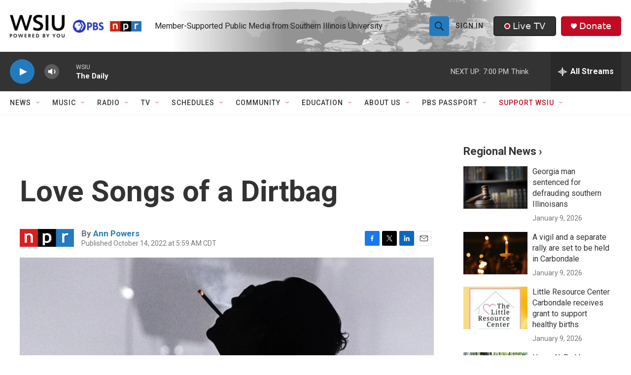

--- FILE ---
content_type: text/html; charset=utf-8
request_url: https://www.google.com/recaptcha/api2/aframe
body_size: 149
content:
<!DOCTYPE HTML><html><head><meta http-equiv="content-type" content="text/html; charset=UTF-8"></head><body><script nonce="x_I76aMeGiHNXuOYZlNzGg">/** Anti-fraud and anti-abuse applications only. See google.com/recaptcha */ try{var clients={'sodar':'https://pagead2.googlesyndication.com/pagead/sodar?'};window.addEventListener("message",function(a){try{if(a.source===window.parent){var b=JSON.parse(a.data);var c=clients[b['id']];if(c){var d=document.createElement('img');d.src=c+b['params']+'&rc='+(localStorage.getItem("rc::a")?sessionStorage.getItem("rc::b"):"");window.document.body.appendChild(d);sessionStorage.setItem("rc::e",parseInt(sessionStorage.getItem("rc::e")||0)+1);localStorage.setItem("rc::h",'1768351205695');}}}catch(b){}});window.parent.postMessage("_grecaptcha_ready", "*");}catch(b){}</script></body></html>